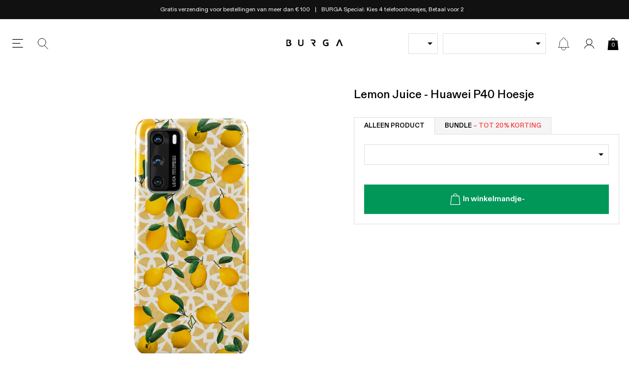

--- FILE ---
content_type: text/css
request_url: https://burga.nl/cdn/shop/t/96/assets/stylesheets.bundles.css?v=51902604718573694891763126822
body_size: 510
content:
.bsws-wrapper__heading{padding:var(--gutter-unit-d2);color:#fff;background:#000;text-align:center;width:100%;}bundles-display-wrapper[hidden_for_mirror]{display:none;}bundles-display-wrapper[hidden]{display:none;}bundles-summary-widget-slot{position:relative;}bundles-summary-widget-slot[has_selection]{padding:var(--gutter-unit);background-color:#fff;border:none;border:1px solid #ccc;}bundles-summary-widget-slot:not([has_selection]) .bsws__container{padding:var(--gutter-unit);background-color:#EEE;border:1px dashed #ccc;cursor:pointer;}bundles-summary-inline-widget-slot[has_selection][next_product_has_selection]:not(:last-of-type):after{content:'+';position:absolute;top:24%;right:-1px;transform:translate(var(--gutter-unit-d2),-50%);font-size:2.4rem;}.bsws__btn{color:#fff;background:var(--green);}.bsws__btn[disabled]{background:#4DB68A;color:#fff;}.bsws__img-wrapper{width:70px;}.bsws__content{width:calc(100% - 70px);padding-left:var(--gutter-unit)}.bsws__select-link{width:100%;aspect-ratio:1;background-color:#fff;position:relative;}.bsws__select-link--styled{background:#F5F5F5;border:1px dotted #aaa;}.bsws__select-link:after{top:50%;left:50%;transform:translate(-50%,-50%);content:'+';color:#888;font-size:2.4rem;position:absolute;}.bsws__proxy-tags{top:0;left:0;}.bsws-ui-modal{max-width:567px;background:#fff;}.bsws__remove-item{position:absolute;top:0;right:0;width:calc(15px + var(--gutter-unit));height:calc(15px + var(--gutter-unit));}.bsws__product-title{margin-top:0;margin-bottom:auto;display:-webkit-box;-webkit-line-clamp:2;-webkit-box-orient:vertical;overflow:hidden;line-height:1.3;max-height:2.6em;word-break:break-word;}.gdpg__scroll_container{max-height:80vh;overflow-x:hidden;overflow-y:auto;}bundles-summary-widget-selector-ui{position:absolute;top:0;left:0;width:100%;height:100%;background:#fff;z-index:2;border:1px solid;}global-dynamic-product-group-item-button{display:flex;min-height:26px;justify-content:center;align-items:center;width:100%;}@media screen and (min-width:767px){bundles-summary-widget[mobile_thumb_ui] .embla__container{flex-flow:column;}bundles-summary-widget[mobile_thumb_ui] .flex-item-grid__child{width:100%;}}@media screen and (max-width:767px){.bsws-wrapper--sticky-mobile{position:fixed;background:#fff;bottom:0;width:100%;z-index:99;box-shadow:0px -4px 12px 0px rgba(0,0,0,0.16);}bundles-summary-widget[mobile_thumb_ui] bundles-summary-widget-slot{padding:0;border:1px dotted #aaa;}bundles-summary-widget[mobile_thumb_ui] bundles-summary-widget-slot[has_selection]{border:1px dotted transparent;}bundles-summary-widget[mobile_thumb_ui] bundles-summary-widget-form{width:100%;}bundles-summary-widget-slot:not([has_selection]) .bsws__container{padding:0;border:none;}.bsws__select-link{background:#F5F5F5;}bundles-summary-widget[mobile_thumb_ui] .bsws__content{display:none;}bundles-summary-widget[mobile_thumb_ui] .bsws__img-wrapper{width:100%;height:auto;}bundles-summary-widget[mobile_thumb_ui] .flex-item-grid{--count:var(--slot-count);--offset:calc(var(--slot-count) - 1);--calc-count:var(--slot-count);--calc-offset:calc(var(--slot-count) - 1);}bundles-summary-widget[mobile_thumb_ui] .flex-item-grid--peek-50{--count:calc(var(--calc-count) + 0.5);--offset:calc(var(--calc-offset) + 0.5);}.bsws__remove-item{width:22px;height:22px;background-size:10px;}}#PBarNextFrame{display:none;}.bsws-wrapper--child-component{border:2px solid #000;}.bsws__tag-highlight{width:fit-content;color:#009758;background:#E5F5EE;font-size:var(--t-xs);padding:3px;}.bsws__tag-highlight--red{color:#fff;background:var(--red);}.bsws__tag-highlight-wrapper{display:flex;height:42px;flex-flow:row wrap;align-items:center;justify-content:center;}.bsws__inline-widget-title{color:#555;background:#F5F5F5;}bundles-display-wrapper:not([hidden]):not([hidden_for_mirror]){display:block;}bundles-grouped-widget-item{cursor:pointer;position:relative;}.bundles-grouped-widget-item__tag{position:absolute;top:0;left:0;background:var(--green);color:#fff;text-transform:uppercase;font-weight:500;font-size:var(--t-xs);padding:3px;z-index:1;}bundles-grouped-widget-item:not([active]){opacity:0.65;border:1px solid transparent;pointer-events:none;}bundles-grouped-widget-item[active]{border:1px solid #3968a4;}bundles-grouped-widget-item:not([active]){pointer-events:auto;}bundles-grouped-widget-item:not([active]) *{pointer-events:none;}bundles-grouped-widget-item:after{width:20px;height:20px;border:none;content:'';position:absolute;top:var(--gutter-unit-d2);right:var(--gutter-unit-d2);background:#eee;}bundles-grouped-widget-item[active]:after{background-repeat:no-repeat;background-size:100%;background-image:url(//burga.nl/cdn/shop/t/96/assets/icon.checkbox-bw.svg?v=127328112779401583421759494904);}.pbt__btn{position:relative;text-transform:uppercase;font-weight:600;padding:var(--gutter-unit-d2) var(--gutter-unit);font-size:var(--t-s);background:#F5F5F5;border:1px solid var(--grey);border-bottom:none;position:relative;}.pbt__btn:first-child{border-right:none;}.pbt__btn[data-active="true"]{background:#fff;}.pbt__btn[data-active="true"]:after{content:'';position:absolute;width:100%;height:1px;background:#fff;left:0;bottom:-1px;}.pbt__btn[data-active="true"]:after{content:'';width:100%;height:1px;background:#fff;bottom:-1px;left:0;position:absolute;}.pbt__btn-wrapper{border-bottom:1px solid var(--grey);}@media screen and (max-width:1024px){.pbt__btn{width:50%;padding:var(--gutter-unit-d2) var(--gutter-unit-d3);}}

--- FILE ---
content_type: image/svg+xml
request_url: https://burga.nl/cdn/shop/t/96/assets/chevron-up-dark.svg?v=183904002504440538121759494902
body_size: -840
content:
<svg xmlns="http://www.w3.org/2000/svg" width="24.997" height="13.024" viewBox="0 0 24.997 13.024">
  <g id="chevron-up-dark" transform="translate(-0.001 135.621) rotate(-90)">
    <g id="Group_1" data-name="Group 1" transform="translate(122.594)">
      <path id="Path_1" data-name="Path 1" d="M135.469,12.126,123.488.146a.523.523,0,0,0-.734.01.526.526,0,0,0,0,.724l11.611,11.611L122.754,24.106a.519.519,0,0,0,.724.745l.01-.01,11.98-11.98a.519.519,0,0,0,0-.735Z" transform="translate(-122.594)"/>
    </g>
  </g>
</svg>


--- FILE ---
content_type: image/svg+xml
request_url: https://burga.nl/cdn/shop/files/Warranty_2.svg?v=1747034418&width=64
body_size: -384
content:
<?xml version="1.0" encoding="UTF-8"?>
<svg id="Layer_1" data-name="Layer 1" xmlns="http://www.w3.org/2000/svg" viewBox="0 0 48 48">
  <defs>
    <style>
      .cls-1, .cls-2, .cls-3, .cls-4 {
        fill: none;
      }

      .cls-2, .cls-3 {
        stroke-miterlimit: 10;
      }

      .cls-2, .cls-3, .cls-4 {
        stroke: #000;
      }

      .cls-2, .cls-4 {
        stroke-linecap: square;
      }

      .cls-4 {
        stroke-linejoin: bevel;
      }
    </style>
  </defs>
  <rect class="cls-1" x="0" width="48" height="48"/>
  <g>
    <g>
      <polyline class="cls-2" points="26.1 34.31 29.65 45.82 32.35 40.79 37.9 42.46 33.78 31.69"/>
      <polyline class="cls-2" points="14.86 32.11 10.8 40.88 16.86 38.69 19.34 43.76 23.94 35.51"/>
      <path class="cls-3" d="M38.96,17.15c0,8.26-6.7,14.96-14.96,14.96s-14.96-6.7-14.96-14.96S15.74,2.18,24,2.18s14.96,6.7,14.96,14.96"/>
    </g>
    <path class="cls-4" d="M22.7,11.35c1.25-2.05,4-2.76,6.14-1.71.72.35,1.36.9,1.76,1.59,2.12,3.64-2.32,7.43-4.74,9.52-1.27,1.1-2.5,2.27-3.74,3.4,3.04,0,6.07,0,9.11,0"/>
    <polyline class="cls-2" points="14.59 12.72 18.5 9.81 18.5 24.15"/>
  </g>
</svg>